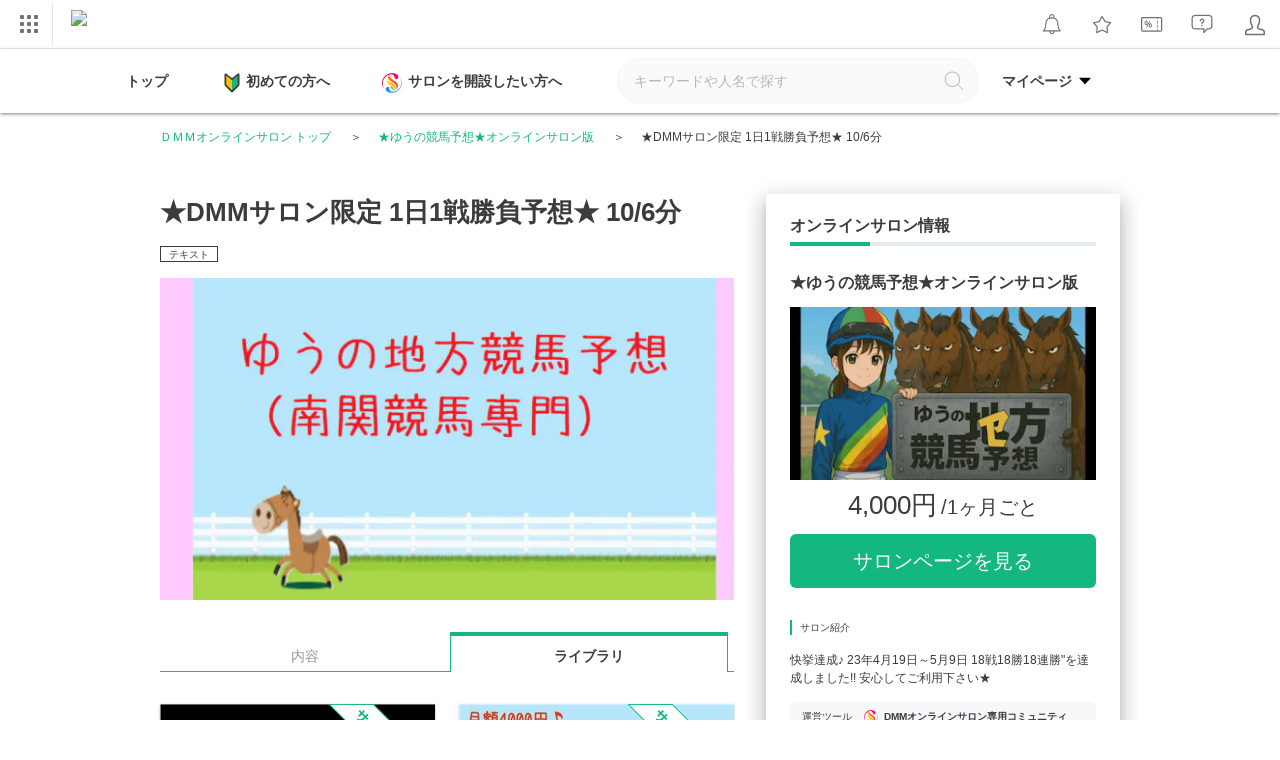

--- FILE ---
content_type: text/javascript
request_url: https://navismithapis-cdn.com/js/banner-renderer-old.js?v=ad8a204d9e4a1aee619f9760089b315fcaffc17a
body_size: 2280
content:
var NaviApiBanner = function () {};
// Fanzaくじが、ヘッダーと訴求枠に関して初期表示時にdisplay:noneを設定しているため、動的に取得することができないため。
var crossSectionBannerHeight = 50;
var pcOrginalHeaderHeight = 48;
var isSpaService = document.getElementById('naviapi-banner').getAttribute('data-is-spa-service');

function handlePopState() {
  // MEMO: リクエスト前にバナーを削除する
  NaviApiBanner.removeBannerHtml();
  NaviApiBanner.requestApi();
}

// MEMO: SPAの場合は、ブラウザの履歴変更がある度にアドサーバーへリクエストする
(function () {
  var historyState = window.history.isNaviHistoryOverride;
  if (historyState !== undefined && historyState) return;

  // eslint-disable-next-line vars-on-top
  var originalPushState = window.history.pushState;

  if (isSpaService === 'true') {
    window.history.pushState = function () {
      // MEMO: リクエスト前にバナーを削除する
      NaviApiBanner.removeBannerHtml();

      // MEMO: pushStateで画面遷移
      originalPushState.apply(window.history, arguments);

      // MEMO: 訴求枠のリクエスト
      // MEMO: referrerに画面遷移後のURLを指定するため、元のpushStateが行われた後に実行する
      NaviApiBanner.requestApi();
    };

    window.removeEventListener('popstate', handlePopState);
    window.addEventListener('popstate', handlePopState);

    window.history.isNaviHistoryOverride = true;
  }
}(window.history));

NaviApiBanner.getAdServerApiEndpoint = function () {
  var bannerIds = ['naviapi-cross-section-banner', 'naviapi-login-account-banner'];
  var adserverBaseUrl = document.getElementById('naviapi-banner').getAttribute('data-adserver-base-url');
  var adSpotParams = bannerIds.map(function (id) {
    var el = document.getElementById(id);
    return (el && el.getAttribute('s')) || 'None';
  });

  if (adSpotParams.length === 0) return null;
  // eslint-disable-next-line vars-on-top
  var deliverApiUrl = adserverBaseUrl + adSpotParams.join(',');
  return deliverApiUrl;
};

// key = adspot_key, val = bannerIdのマップを返す
NaviApiBanner.getAdServerApiMap = function () {
  var adspotKeyMap = {};
  var bannerIds = ['naviapi-cross-section-banner', 'naviapi-login-account-banner'];
  // eslint-disable-next-line vars-on-top, no-plusplus
  for (var i = 0; i < bannerIds.length; i++) {
    // eslint-disable-next-line vars-on-top
    var el = document.getElementById(bannerIds[i]);
    if (el) {
      // eslint-disable-next-line vars-on-top
      var sAttr = el.getAttribute('s');
      if (sAttr) {
        adspotKeyMap[sAttr] = bannerIds[i]; // 「key = adspot_key, val = bannerId」
      }
    }
  }
  return adspotKeyMap;
};

NaviApiBanner.insertBannerHtml = function (elementId, adHtml) {
  var el = document.getElementById(elementId);
  if (el && adHtml && !el.dataset.bannerInserted) {
    el.insertAdjacentHTML('beforeend', adHtml);
    el.dataset.bannerInserted = 'done';
  }
};

// MEMO: SPAの場合は、ページ遷移ごとにリクエストを行うため、リクエスト前にバナーを削除する
NaviApiBanner.removeBannerHtml = function () {
  // MEMO: 訴求枠バナーの高さをマイナスする
  NaviApiBanner.removeBannerHeight();

  // MEMO: 訴求枠バナーの削除
  // eslint-disable-next-line vars-on-top
  var crossSectionBanner = document.getElementById('naviapi-cross-section-banner');
  if (crossSectionBanner) {
    crossSectionBanner.innerHTML = '';
    crossSectionBanner.dataset.bannerInserted = '';
  }

  // MEMO: ログインメニューバナーの削除
  // eslint-disable-next-line vars-on-top
  var loginAccountBanner = document.getElementById('naviapi-login-account-banner');
  if (loginAccountBanner) {
    loginAccountBanner.innerHTML = '';
    loginAccountBanner.dataset.bannerInserted = '';
  }
};

// MEMO: SPAの場合は、ページ遷移ごとにごとにリクエストを行うため、バナーの高さ分をマイナスする
NaviApiBanner.removeBannerHeight = function () {
  var crossSectionBanner = document.getElementById('naviapi-cross-section-banner');
  // MEMO: headerを表示していないSPAサービスを考慮(onkure, fanzaonkure)
  if (crossSectionBanner) {
    // eslint-disable-next-line vars-on-top
    var viewType = crossSectionBanner.getAttribute('data-view-type');
    if (viewType === 'pc') {
      // eslint-disable-next-line vars-on-top
      var targetContent = document.getElementById('_n4v1-header');
      // eslint-disable-next-line vars-on-top
      targetContent.style.height = pcOrginalHeaderHeight - crossSectionBannerHeight + 'px';
    }
  }
};

// 広告サーバーのAPI仕様書(2025年8月までにエンドポイント変更予定)
// https://confl.arms.dmm.com/pages/viewpage.action?pageId=2455833691
NaviApiBanner.callback = function (res) {
  var crossSectionBanner = document.getElementById('naviapi-cross-section-banner');
  // MEMO: headerを表示していないSPAサービスを考慮(onkure, fanzaonkure)
  if (crossSectionBanner) {
    // eslint-disable-next-line vars-on-top
    var viewType = crossSectionBanner.getAttribute('data-view-type');
    // eslint-disable-next-line vars-on-top
    var adspotKeyMap = NaviApiBanner.getAdServerApiMap();
    if (res.status === 200) {
      // eslint-disable-next-line vars-on-top
      var data = JSON.parse(res.response);
      if (data.adspots_count > 0) {
        // eslint-disable-next-line vars-on-top,no-plusplus
        for (var i = 0; i < data.items.length; i++) {
          // eslint-disable-next-line vars-on-top
          var adItem = data.items[i];
          // eslint-disable-next-line vars-on-top
          var bannerId = adspotKeyMap[adItem.adspot_key];
          if (bannerId) {
            NaviApiBanner.insertBannerHtml(bannerId, adItem.ad_html);
            // MEMO: レスポンスに訴求枠情報が存在する場合のみheaderの高さを加算する。SPの場合は、画面TOPへスクロールさせる。
            NaviApiBanner.adjustHeaderHeightAndScrollPosition(viewType, bannerId);
          }
        }
      }
    }
  }
};

NaviApiBanner.adjustHeaderHeightAndScrollPosition = function (viewType, elementId) {
  // MEMO: レスポンスに訴求枠情報が存在する場合のみheaderの高さを加算する
  if (elementId === 'naviapi-cross-section-banner') {
    // eslint-disable-next-line vars-on-top
    if (viewType === 'pc') {
      // eslint-disable-next-line vars-on-top
      var targetContent = document.getElementById('_n4v1-header');
      // eslint-disable-next-line vars-on-top
      targetContent.style.height = pcOrginalHeaderHeight + crossSectionBannerHeight + 'px';
    } else if (viewType === 'sp') {
      // 現時点のURLがアンカー付きURLではない場合は、画面TOPへスクロールさせる
      if (!window.location.hash) {
        window.scrollTo(0, 0);
      }
      // memo: 訴求枠の高さによって、menu内のスクロールできる高さを変更する処理はsp-switch.jsで行う
    }
  }
};

/**
 * make HTTP request using fetch
 *
 * @param {string} endpoint
 * @param {function} callback
 * @param {number} timeout: time to timeout[ms]
 * @return {void}
 */
NaviApiBanner.httpRequest = function (endpoint, callback, timeout) {
  fetch(endpoint, {
    cache: 'no-cache',
    credentials: 'include',
    mode: 'cors',
    referrerPolicy: 'no-referrer-when-downgrade',
    signal: AbortSignal.timeout(timeout)
  })
    .then(function (response) {
      if (!response.ok) {
      // ステータスが 2xx 以外の場合はエラーとして扱う
      // XMLHTTPRequestの挙動に近づけるため、ステータスと空のレスポンスでcallback
        callback({ status: response.status, response: '' });
        return null; // ここで処理打ち切り
      }
      return response.text().then(function (data) {
      // XHRの "event.target" 相当として、status と response を持つオブジェクトをcallbackに渡す
        var mockXhr = {
          status: response.status,
          response: data
        };
        callback(mockXhr);
      });
    })
    .catch(function () {
    // fetch中断(Abort)やネットワークエラー、CORSエラーなどでここに入る
    // XHRの失敗時を想定し、ステータス0・空レスポンスで callback
      callback({ status: 0, response: '' });
    });
};

NaviApiBanner.requestApi = function () {
  var url = NaviApiBanner.getAdServerApiEndpoint();
  NaviApiBanner.httpRequest(
    url,
    NaviApiBanner.callback,
    3000
  );
};


NaviApiBanner.onNaviBannerAreaAdded = function () {
  NaviApiBanner.requestApi();
};

NaviApiBanner.onNaviBannerAreaAdded();
